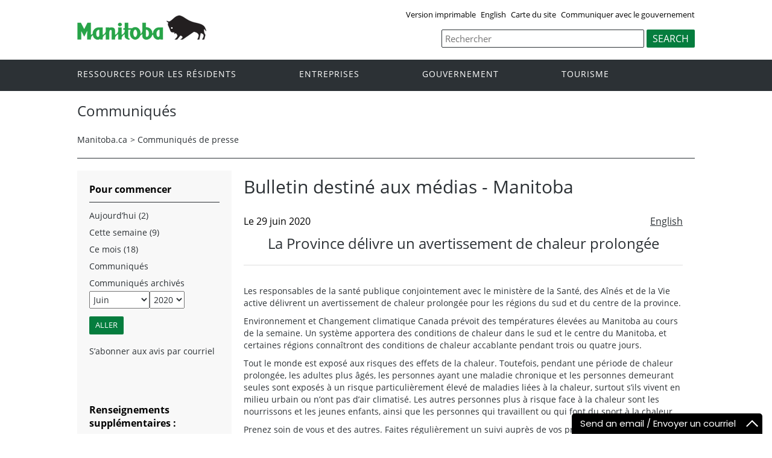

--- FILE ---
content_type: text/html; charset=ISO-8859-1
request_url: https://news.gov.mb.ca/news/index.fr.html?archive=&item=48540
body_size: 29258
content:
<!DOCTYPE html><html xmlns="http://www.w3.org/1999/xhtml" xml:lang="fr" lang="fr">
<head>
  <title>Province du Manitoba | Communiqués  | La Province délivre un avertissement de chaleur prolongée</title>
  <meta name="viewport" content="width=device-width, initial-scale=1" />
  <meta property="og:title" content="Province du Manitoba | Communiqués  | La Province délivre un avertissement de chaleur prolongée" />
  <meta property="og:site_name" content="Province of Manitoba" />
  <meta property="og:type" content="article" />
  <meta property="og:locale" content="en_CA" />
	<meta property="og:image" content="https://www.gov.mb.ca/templates/en/common/images/mb-logo.png" />
	<meta property="og:image:secure_url" content="https://www.gov.mb.ca/templates/en/common/images/mb-logo.png" />
  <meta name="keywords" content=""/>
 <meta name="news-release" content="archived"/>
  <meta name="description" content=""/>
  <meta http-equiv="cache-control" content="no-cache"/>
  <meta http-equiv="pragma" content="no-cache"/>
  <meta content="fr" http-equiv="language"/>
  <meta http-equiv="X-UA-Compatible" content="IE=edge" />
  <meta http-equiv="Content-type" content="text/html;charset=iso-8859-1"/>
  <link rel="shortcut icon" href="https://www.gov.mb.ca/asset_library/manitoba.ico" />
  <link href="../templates/en/common/css/main.css" rel="stylesheet" type="text/css">
  <script src="../templates/en/common/js/jquery.min.js" type="text/javascript"></script>
  <script src="../templates/en/common/js/jquery.dropotron.min.js"></script>
  <script src="../templates/en/common/js/animatedcollapse.js"></script>    
  <link rel="stylesheet" type="text/css" href="../templates/en/common/js/slicknav/slicknav.min.css">
  <script src="../templates/en/common/js/slicknav/jquery.slicknav.min.js"></script>
  <link rel="stylesheet" type="text/css" href="../templates/en/common/js/slickslider/slick.css">
  <link rel="stylesheet" type="text/css" href="../templates/en/common/js/slickslider/slick-theme.css">
  <script src="../templates/en/common/js/slickslider/slick.min.js"></script>
  <link rel="stylesheet" type="text/css" href="../templates/en/common/js/magnific-popup/magnific-popup.css">
  <script src="../templates/en/common/js/magnific-popup/jquery.magnific-popup.min.js"></script>
  <script src="../templates/en/common/js/main.js"></script>  



<script type="text/javascript" async="async" defer="defer" data-cfasync="false" src="https://mylivechat.com/chatinline.aspx?hccid=94396277"></script>
  <script>
  (function(i,s,o,g,r,a,m){i['GoogleAnalyticsObject']=r;i[r]=i[r]||function(){
  (i[r].q=i[r].q||[]).push(arguments)},i[r].l=1*new Date();a=s.createElement(o),
  m=s.getElementsByTagName(o)[0];a.async=1;a.src=g;m.parentNode.insertBefore(a,m)
  })(window,document,'script','https://www.google-analytics.com/analytics.js','ga');

  ga('create', 'UA-11290135-43', 'auto');
  ga('send', 'pageview');

</script>
</head>

<body  class="template-fr-news  page-rk45">
<div class="access-links">
<a rel="header navigation" accesskey="1" href="#navigation">navigation</a>
<a rel="side bar navigation" accesskey="2" href="#sidemenu">menu</a>
<a rel="main body navigation" accesskey="3" href="#content">contenu</a>
<a rel="footer navigation" accesskey="4" href="#footernav">la navigation de bas de page</a>
<a rel="search" accesskey="0" href="#search">Recherche</a>
</div>
  <div class="header">
    <div class="wrapper">
            <div class="top-links">
              <a href="print,index.fr.html?archive=&item=48540" target="_blank">Version imprimable</a> <a href="index.html?archive=&item=48540" class="headerlinks">English</a>  <a href="https://www.gov.mb.ca/sitemap.fr.html">Carte du site</a> <a href="https://www.gov.mb.ca/contact/index.fr.html">Communiquer avec le gouvernement</a>
            </div>
        </div>  
        <div class="wrapper">            
      <div class="logo">
        <a href="https://www.gov.mb.ca/index.fr.html" title="Logo for Government of Manitoba"><img src="../templates/en/common/images/mb-logo.png" alt="Government of Manitoba"/></a>
      </div>
        <div class="search">                
   <div class="form-field input-button">
       <form method="GET"action="//gov.mb.ca/search/index.fr.html">                                   <label style='display:none' for='bsc-head-searchfield'>Recherche</label>
        <input id="bsc-head-searchfield" class="text-input" name="q" type="search" value="" maxlength="200" placeholder="Rechercher" />
        <input id="bsc-head-searchsubmit" class="btn" type="submit" value="Search" data-icon="search" />
        </form>
    </div>
</div> 
    
    </div>
  </div>
  <div class="navigation"><a name="navigation"></a>
    <div class="wrapper">

      <nav class="nav">
  <div class="nav_inner">
    <ul>
      <li class="dropdown"><a href="//residents.gov.mb.ca/index.fr.html">Ressources pour les résidents</a>
        <ul class="dropotron">
          <li><a href="//residents.gov.mb.ca/index.fr.html">Rechercher des programmes et des services</a></li>
          <li><a href="//residents.gov.mb.ca/forms.fr.html">Formulaires</a></li>
          <li><a href="//residents.gov.mb.ca/findingwork.fr.html">Trouver un emploi</a></li>
          <li><a href="//residents.gov.mb.ca/lost_id.fr.html">Cartes d&#146;identité perdues</a></li>
          <li><a href="//residents.gov.mb.ca/moving.fr.html">S&#146;établir au Manitoba</a></li>
          <li><a href="//residents.gov.mb.ca/communities.fr.html">Collectivités du Manitoba</a></li>
          <li><a href="//residents.gov.mb.ca/maps.fr.html">Cartes</a></li>
	  <li><a href="//residents.gov.mb.ca/onlineservices.fr.html">Services en ligne</a></li>
	  <li><a href="//residents.gov.mb.ca/socialmedia/index.fr.html">Médias sociaux</a></li>
	  <li><a href="//residents.gov.mb.ca/apps/index.fr.html">Applications mobile</a></li>

        </ul>
      </li>
      <li class="dropdown"><a href="//www.gov.mb.ca/business/index.fr.html">Entreprises</a>
        <ul class="dropotron">
        <li><a href="//www.gov.mb.ca/business/index.fr.html">Entreprises</a></li>
        <li><a href="//www.gov.mb.ca/business/startingsmart/index.fr.html">Démarrer une entreprise</a></li>
        <li><a href="//www.gov.mb.ca/business/businessresearch/index.fr.html">Recherche commerciale</a></li>
        <li><a href="//www.gov.mb.ca/business/financing/index.fr.html">Financement des entreprises</a></li>
        <li><a href="//www.gov.mb.ca/business/registration/index.fr.html">Enregistrements, licences et permis</a></li>
        <li><a href="//www.gov.mb.ca/business/doingbusiness/index.fr.html">Faire affaire avec le gouvernement</a></li>
          <li><a href="http://bizpalmanitoba.ca/fra/?b=46">PerLE</a></li>
        </ul>

      </li>
       <li class="dropdown"><a href="//www.gov.mb.ca/government/index.fr.html">Gouvernement</a>
        <ul class="dropotron">
        <li><a href="//www.gov.mb.ca/government/index.fr.html">Gouvernement</a></li>
        <li><a href="//www.gov.mb.ca/minister/premier/index.fr.html">Premier ministre</a></li>
        <li><a href="//www.gov.mb.ca/minister/index.fr.html">Membres du Cabinet</a></li>
        <li><a href="//www.gov.mb.ca/government/departments.fr.html">Ministères</a></li>
        <li><a href="//www.gov.mb.ca/government/abc/index.fr.html">Organismes, conseils et commissions</a></li>
        <li><a href="//www.gov.mb.ca/government/proactive_disclosure.fr.html">Divulgation des contrats</a></li>
        <li><a href="//www.gov.mb.ca/legislature/index.fr.html">Assemblée législative</a></li>
        <li><a href="//manitobacourts.mb.ca/index.fr.html">Tribunaux du Manitoba</a></li>
        <li><a href="//web2.gov.mb.ca/laws/index.fr.php">Lois du Manitoba</a></li>
        </ul>
      </li>
      <li class="dropdown"><a href="//www.travelmanitoba.com/fr/">Tourisme</a>
      </li>
          
    </ul>
  </div>                   
</nav>

    </div>
  </div>

  <div class="container">
    <div class="wrapper">

      <div class="content">

        <div class="introduction">
          <div class="columns">         
            <div class="home_slider">
              <div class="default-header"><h1>Communiqués </h1></div>
            </div>      
          </div>
        </div>
        <div class="breadcrumb"><ul><li><a href="//www.gov.mb.ca/index.fr.html" class="breadcrumb">Manitoba.ca</a></li><li>&gt; <a href="../news/index.fr.html" class="breadcrumb">Communiqu&eacute;s de presse</a></li></ul></div>
        <a name="top"></a><a name="Top"></a><a name="content"></a>
        <style type="text/css">

.news_search {
padding-bottom:20px;
-webkit-box-sizing: border-box;
-moz-box-sizing:    border-box;
box-sizing:         border-box;
}

.section li.nolink {
width:auto;
}

.news_search input[type=text] {
width:280px;
height:24px;
-webkit-box-sizing: border-box;
-moz-box-sizing:    border-box;
box-sizing:         border-box;
margin:0px;
font-family:Arial,Verdana;
font-weight:normal;
padding: 1px 0px;
font-size:13px;
}
.news_search select {
width:280px;
height:24px;
border:1px solid #999;
-webkit-box-sizing: border-box;
-moz-box-sizing:    border-box;
box-sizing:         border-box;
font-family:Arial,Verdana;
font-weight:normal;
font-size:13px;
background:#fff;
}

.news_search .labels {
padding-right:0px;
-webkit-box-sizing: border-box;
-moz-box-sizing:    border-box;
box-sizing:         border-box;
font-family:Arial,Verdana;
font-weight:normal;
font-size:13px;
}

.news_search label {
font-weight:normal  !important;
font-size:13px;
}

.news_search .form-go-button {
margin-left:5px;
margin-right:5px;
display:inline-block;
-webkit-box-sizing: border-box;
-moz-box-sizing:    border-box;
box-sizing:         border-box;
}

.section select {
height:24px;
}
.section input {
height:24px;
}
</style>



<script type="text/javascript">
<!--
function showHideCats() {
	chk = document.getElementById("filterOnCategory");
	cat = document.getElementById("catsDIV");

	if (chk.checked == false) {
		cat.style.display = "none";
	} else {
		cat.style.display = "block";
	}

}

function updateCategoryName() {
//	catname = document.getElementById("categoryNameDIV");
//	catname.innerHTML = document.getElementById("category").text;

}

function searchNews() {
	document.getElementById("news_search").submit();
	return true;

	var m = parseFloat(document.getElementById("month").value);
	var y = parseFloat(document.getElementById("year").value);
	if ( (y < 2006) || ( y <=2006 && m < 10)) {
		// go to old system
		var om = document.getElementById("oldmonth");
		var oy = document.getElementById("oldyear");
		om.value = m - 1;
		oy.value = y ;
		document.getElementById("old_news_search").submit();
		return false;
	}  else {
		// go to new system
		document.getElementById("news_search").submit();
		return true;
	}

}
// -->

</script>
<div class="columns col-2">

	<div class="col-3-4" role="main">
	  <div class="col-inside-3">
			<a name="top"></a><a name="Top"></a><a name="content"></a>
			<div class="grid_9 nomargins">
<div class="content-first-section padding-20-0 wide-content">
<h1>Bulletin destin&eacute; aux m&eacute;dias - Manitoba</h1>
</div>
</div>
		



<div class="grid_9 nomargins">
<div class="content-section section-footer padding-20-20">

<div style="padding:0px;">
<div>


<!-- AddThis Button BEGIN -->
<script type="text/javascript" src="//s7.addthis.com/js/300/addthis_widget.js#pubid=csmwebeditor"></script>
<div class="addthis_sharing_toolbox"></div>
<!-- AddThis Button END -->

	<div class="language_toggle">
				   <a href="index.html?archive=&item=48540">English</a>
			</div>

			<span class="article_date">Le 29 juin 2020</span>
				<div align="center"><h2 class="article_title">La Province délivre un avertissement de chaleur prolongée</h2>
				<hr/><br/></div>
		



				<p>
	Les responsables de la sant&eacute; publique conjointement avec le minist&egrave;re de la Sant&eacute;, des A&icirc;n&eacute;s et de la Vie active d&eacute;livrent un avertissement de chaleur prolong&eacute;e pour les r&eacute;gions du sud et du centre de la province.</p>
<p>
	Environnement et Changement climatique Canada pr&eacute;voit des temp&eacute;ratures &eacute;lev&eacute;es au Manitoba au cours de la semaine. Un syst&egrave;me apportera des conditions de chaleur dans le sud et le centre du Manitoba, et certaines r&eacute;gions conna&icirc;tront des conditions de chaleur accablante pendant trois ou quatre jours.</p>
<p>
	Tout le monde est expos&eacute; aux risques des effets de la chaleur. Toutefois, pendant une p&eacute;riode de chaleur prolong&eacute;e, les adultes plus &acirc;g&eacute;s, les personnes ayant une maladie chronique et les personnes demeurant seules sont expos&eacute;s &agrave; un risque particuli&egrave;rement &eacute;lev&eacute; de maladies li&eacute;es &agrave; la chaleur, surtout s&rsquo;ils vivent en milieu urbain ou n&rsquo;ont pas d&rsquo;air climatis&eacute;. Les autres personnes plus &agrave; risque face &agrave; la chaleur sont les nourrissons et les jeunes enfants, ainsi que les personnes qui travaillent ou qui font du sport &agrave; la chaleur.</p>
<p>
	Prenez soin de vous et des autres. Faites r&eacute;guli&egrave;rement un suivi aupr&egrave;s de vos proches, de vos amis et de membres de la collectivit&eacute; qui sont vuln&eacute;rables ou socialement isol&eacute;s. Communiquez avec eux par t&eacute;l&eacute;phone lorsque c&rsquo;est possible, afin d&rsquo;&eacute;viter les interactions en personne pour aider &agrave; contr&ocirc;ler la propagation de COVID-19.</p>
<p>
	Ne laissez jamais des gens ou des animaux de compagnie dans un v&eacute;hicule gar&eacute; ou directement au soleil.</p>
<p>
	Certaines substances, notamment les amph&eacute;tamines, la MDMA (ecstasy), la coca&iuml;ne, l&rsquo;alcool et le cannabis, peuvent modifier l&rsquo;&eacute;tat mental et accro&icirc;tre le risque d&rsquo;exc&egrave;s de chaleur. Certains m&eacute;dicaments peuvent aussi accro&icirc;tre la sensibilit&eacute; &agrave; la chaleur; il est donc important que vous vous renseigniez aupr&egrave;s de votre m&eacute;decin ou pharmacien pour savoir si vos m&eacute;dicaments nuisent &agrave; votre capacit&eacute; &agrave; r&eacute;sister &agrave; la chaleur.</p>
<p>
	Si une personne pr&eacute;sente plusieurs des sympt&ocirc;mes suivants, il est possible que son corps soit en train de surchauffer et qu&rsquo;elle soit &agrave; risque d&rsquo;une maladie li&eacute;e &agrave; la chaleur ou d&rsquo;un coup de chaleur&nbsp;:</p>
<ul>
	<li>
		mal de t&ecirc;te;</li>
	<li>
		peau rouge&acirc;tre, chaude et s&egrave;che;</li>
	<li>
		&eacute;tourdissements;</li>
	<li>
		d&eacute;sorientation;</li>
	<li>
		naus&eacute;es;</li>
	<li>
		pouls faible et rapide;</li>
	<li>
		perte de conscience compl&egrave;te ou partielle.</li>
</ul>
<p>
	Plus la temp&eacute;rature corporelle d&rsquo;une personne demeure longtemps au-dessus de 40&nbsp;&deg;C (105&nbsp;&deg;F), plus elle est susceptible de subir des effets permanents, voire de d&eacute;c&eacute;der. Si ces sympt&ocirc;mes se manifestent, la personne doit imm&eacute;diatement se rendre &agrave; un endroit frais et boire de l&rsquo;eau.</p>
<p>
	Des soins m&eacute;dicaux d&rsquo;urgence pourraient &ecirc;tre requis selon la gravit&eacute; des sympt&ocirc;mes. Si une personne a une temp&eacute;rature corporelle &eacute;lev&eacute;e, a perdu connaissance ou est d&eacute;sorient&eacute;e, t&eacute;l&eacute;phonez les secours. En attendant leur arriv&eacute;e, refroidissez la personne imm&eacute;diatement en l&rsquo;amenant &agrave; un endroit frais, en arrosant sa peau et ses v&ecirc;tements d&rsquo;eau froide et en l&rsquo;&eacute;ventant autant que possible.</p>
<p>
	Les maladies li&eacute;es &agrave; la chaleur sont &eacute;vitables. Pour r&eacute;duire les effets de la chaleur sur la sant&eacute;&nbsp;:</p>
<ul>
	<li>
		boire beaucoup de liquides particuli&egrave;rement de l&rsquo;eau, avant de ressentir la soif;</li>
	<li>
		porter des v&ecirc;tements amples et de couleurs p&acirc;les ainsi qu&rsquo;un chapeau &agrave; large rebord;</li>
	<li>
		planifier de faire les activit&eacute;s ext&eacute;rieures pendant les p&eacute;riodes plus fra&icirc;ches de la journ&eacute;e;</li>
	<li>
		limiter la consommation d&rsquo;alcool;</li>
	<li>
		&eacute;viter les expositions au soleil et envisager d&rsquo;annuler ou de reporter des activit&eacute;s ext&eacute;rieures;</li>
	<li>
		se rendre &agrave; un endroit frais, comme un centre commercial, un centre communautaire, une biblioth&egrave;que ou un lieu de culte (v&eacute;rifier les heures d&rsquo;ouverture de ces endroits, car elles peuvent avoir &eacute;t&eacute; modifi&eacute;es en raison de la COVID-19);</li>
	<li>
		prendre une douche ou un bain froid;</li>
	<li>
		bloquer le soleil en fermant les volets, les rideaux ou les stores pendant le jour.</li>
</ul>
<p>
	Les pr&eacute;visions m&eacute;t&eacute;orologiques r&eacute;guli&egrave;rement actualis&eacute;es d&rsquo;Environnement et Changement climatique Canada se trouvent au <a href="https://meteo.gc.ca/canada_f.html">meteo.gc.ca/canada_f.html</a>.</p>
<p>
	Pour en savoir plus sur la chaleur et votre sant&eacute;, t&eacute;l&eacute;phonez &agrave; Health Links&nbsp;&ndash; Info Sant&eacute; au 204&nbsp;788-8200 ou, sans frais, au 1&nbsp;888&nbsp;315-9257, ou consultez les sites suivants&nbsp;:</p>
<ul>
	<li>
		<a href="https://www.manitoba.ca/health/publichealth/environmentalhealth/heat.fr.html">www.manitoba.ca/health/publichealth/environmentalhealth/heat.fr.html</a>;</li>
	<li>
		<a href="https://www.canada.ca/fr/sante-canada/services/securite-soleil/chaleur-accablante-vagues-chaleur.html">www.canada.ca/fr/sante-canada/services/securite-soleil/chaleur-accablante-vagues-chaleur.html</a>;</li>
	<li>
		<a href="http://www.safemanitoba.com/">www.safemanitoba.com</a>&nbsp;&ndash; pour les pr&eacute;occupations li&eacute;es au travail.</li>
</ul>
<p>
	&nbsp;</p>
<p align="center">
	- 30 -</p>
	
				
				
	

</div>


</div>
<br clear="all" /><hr><br clear="all" />
<p>Renseignements supplémentaires : </p>
<ul>
	<li>Service de renseignements au public du gouvernement du Manitoba : <a href="mailto:mgi@gov.mb.ca">mgi@gov.mb.ca</a> ou 1 866 626-4862 ou 204 945-3744</li>
	<li>Médias : Communications et mobilisation, <a href="mailto:newsroom@gov.mb.ca">newsroom@gov.mb.ca</a></li>
<li>Médias (demandes de commentaires de ministres) : Communications et relations avec les intervenants, <a href="mailto:cabcom@manitoba.ca">cabcom@manitoba.ca</a>.</li>
	
</ul>

</div>
</div>

		</div>
	</div>


  <div class="col-1-4">
		<div class="col-inside-2">
			<div class="col-content-2" id="left-column">

			<a name="sidemenu" rel="Side Menu Navigation" ></a>
				<div class="widgetheading narrow-title-green">Pour commencer</div>

				<ul>
				<li><a href="../news/index.fr.html?archive=today">Aujourd’hui  (2)</a></li>
				<li><a href="../news/index.fr.html?archive=week">Cette semaine  (9)</a></li>
				<li><a href="../news/index.fr.html?archive=month">Ce mois (18)</a> </li>

																					
													<li><a href="../news/index.fr.html">Communiqués</a></li>
					<li class="nolink on">Communiqués archivés<br/>
								

				<form action="../news/index.fr.html" id="news_search">

																	
								<select name="month" id="month" class="selectfield" style="float:left;margin-top:3px;" aria-label="Recherche par mois" title="Recherche par mois">
				<option value="1">Janvier</option>
				<option value="2">Février</option>
				<option value="3">Mars</option>
				<option value="4">Avril</option>
				<option value="5">Mai</option>
				<option value="6" selected="selected">Juin</option>
				<option value="7">Juillet</option>

				<option value="8">Août</option>
				<option value="9">Septembre</option>
				<option value="10">Octobre</option>
				<option value="11">Novembre</option>
				<option value="12">Décembre</option>
				</select>

								<select name="year" id="year" class="selectfield" style="float:left; margin-top:3px;" aria-label="Recherche par année" title="Recherche par année">
																																																														<option value="2023">2023</option>
																									<option value="2022">2022</option>
																									<option value="2021">2021</option>
																									<option value="2020" selected="selected">2020</option>
																									<option value="2019">2019</option>
																									<option value="2018">2018</option>
																									<option value="2017">2017</option>
																									<option value="2016">2016</option>
																									<option value="2015">2015</option>
																									<option value="2014">2014</option>
																									<option value="2013">2013</option>
																									<option value="2012">2012</option>
																									<option value="2011">2011</option>
																									<option value="2010">2010</option>
																									<option value="2009">2009</option>
																									<option value="2008">2008</option>
																									<option value="2007">2007</option>
																									<option value="2006">2006</option>
																									<option value="2005">2005</option>
																									<option value="2004">2004</option>
																									<option value="2003">2003</option>
																									<option value="2002">2002</option>
																									<option value="2001">2001</option>
																									<option value="2000">2000</option>
																									<option value="1999">1999</option>
																									<option value="1998">1998</option>
																									<option value="1997">1997</option>
																									<option value="1996">1996</option>
																									<option value="1995">1995</option>
																									<option value="1994">1994</option>
																									<option value="1993">1993</option>
																									<option value="1992">1992</option>
																									<option value="1991">1991</option>
																									<option value="1990">1990</option>
																									<option value="1989">1989</option>
																									<option value="1988">1988</option>
																									<option value="1987">1987</option>
																									<option value="1986">1986</option>
																									<option value="1985">1985</option>
																									<option value="1984">1984</option>
																									<option value="1983">1983</option>
																									<option value="1982">1982</option>
																									<option value="1981">1981</option>
																									<option value="1980">1980</option>
																									<option value="1979">1979</option>
																									<option value="1978">1978</option>
																									<option value="1977">1977</option>
																									<option value="1976">1976</option>
																									<option value="1975">1975</option>
																									<option value="1974">1974</option>
																									<option value="1973">1973</option>
																									<option value="1972">1972</option>
																									<option value="1971">1971</option>
																									<option value="1970">1970</option>
																									<option value="1969">1969</option>
																									<option value="1968">1968</option>
																									<option value="1967">1967</option>
																									<option value="1966">1966</option>
																									<option value="1965">1965</option>
																									<option value="1964">1964</option>
																									<option value="1963">1963</option>
																									<option value="1962">1962</option>
																									<option value="1961">1961</option>
																									<option value="1960">1960</option>
																									<option value="1959">1959</option>
																									<option value="1958">1958</option>
																									<option value="1957">1957</option>
																									<option value="1956">1956</option>
																									<option value="1955">1955</option>
																									<option value="1954">1954</option>
																									<option value="1953">1953</option>
																									<option value="1952">1952</option>
																									<option value="1951">1951</option>
																									<option value="1950">1950</option>
																									<option value="1949">1949</option>
																									<option value="1948">1948</option>
																									<option value="1947">1947</option>
									
				</select>


				</select>
				<input type="hidden" id="day" name="day" value="01">
				<div style="clear:both; padding:0px; margin:0px;">
				<input type="submit" name="bgnG" class="form-go-button" value="Aller" style="margin-left:0px"/>
					 </div>
				<div style="clear:both; padding:0px; margin:0px;"> </div>
				<input type="hidden" name="d" value=""/>
				</form>
				</li>


								
				<li><a href="https://www.gov.mb.ca/newsinfo/subscribe.fr.html">S’abonner aux avis par courriel</a></li>
				</ul>
				<div style="padding:5px 5px 5px 20px;">


				<form id="old_news_search" action="//www.gov.mb.ca/cgi-bin/press/release.pl" method="post">
				<input type="hidden" name="month" id="oldmonth" value="">
				<input type="hidden" name="year" id="oldyear" value="">
				<input type="hidden" name="action" value="Submit">
				</form>


				</div>

			</div>
		</div>

		
<div class="section">

<ul>

<li   	class="on"></li></ul></div>
		

		<div class="col-inside-2">
		  <div class="col-content-2">
				<div class="narrow-title-green">Renseignements supplémentaires :</div>
<div class="section">
<p>Service de renseignements au public du gouvernement du Manitoba : <a href="mailto:mgi@gov.mb.ca">mgi@gov.mb.ca</a> ou<br/> 1 866 626-4862 ou<br/> 204 945-3744</p>
<p>Médias : Communications et mobilisation, <a href="mailto:newsroom@gov.mb.ca">newsroom@gov.mb.ca</a></p>
<p>Médias (demandes de commentaires de ministres) : Communications et relations avec les intervenants, <a href="mailto:cabcom@manitoba.ca">cabcom@manitoba.ca</a>.</p>
</div>
<br clear="all" /><br clear="all" /><!-- QUICK LINKS -->
<div class="narrow-title-green">
	Liens utiles</div>
<div class="section">
	<ul>
		<li>
			<a href="http://www.ombudsman.mb.ca/news/news-fr.html">Ombudsman du Manitoba</a></li>
		<li>
			<a href="http://www.childrensadvocate.mb.ca">Bureau du protecteur des enfants</a></li>
		<li>
			<a href="http://mpi.mb.ca/fr/Newsroom/News-Releases/Pages/newsreleases.aspx">Soci&eacute;t&eacute; d&rsquo;assurance publique du Manitoba </a></li>
		<li>
			<a href="http://www.mlc.mb.ca/MLC/content.php?pageid=600&amp;langdir=F">Manitoba Lotteries</a></li>
		<li>
			<a href="http://www.mlcc.mb.ca/f/Communiques%28news_releases%29-fr">Soci&eacute;t&eacute; des alcools du Manitoba</a></li>
	</ul>
</div>

			</div>
		</div>

	</div> <!-- END: div.col-1-4 -->

</div>




      </div>

    </div>
  </div>

  <div class="footer">
    <div class="wrapper">
      <div class="footer-left">
        <nav class="footer-nav"><a name="footernav"></a>
            <ul>
            <li><a href="//manitoba.ca/accessibility/index.fr.html" title="Accessibilité">Accessibilité</a></li>
            <li><a href="//manitoba.ca/legal/disclaimer.fr.html" title="Avertissement">Avertissement</a></li>
            <li><a href="//manitoba.ca/legal/copyright.fr.html" title="Droit d'auteur">Droit d'auteur</a></li>
            <li><a href="//manitoba.ca/legal/privacy.fr.html" title="Sécurité des renseignements">Sécurité des renseignements</a></li>
          </ul>
        </nav>
        <nav class="footer-nav"><a name="footernav"></a>
         <ul>
            <li><a href="http://x.com/mbgov" target="_blank" title="X">X</a></li>
                                                <li><a href="http://www.facebook.com/manitobagovernment" target="_blank" title="Facebook">Facebook</a></li>
            <li><a href="http://www.youtube.com/user/ManitobaGovernment" target="_blank" title="YouTube">YouTube</a></li>
          </ul>
        </nav>
      </div>
      <div class="footer-right">
        <a href="https://www.gov.mb.ca/index.fr.html" title="Government of Manitoba" target="_blank"><img src="../templates/en/common/images/logo-government-of-manitoba.jpg" alt="Government of Manitoba" title="Government of Manitoba" /></a>       
      </div>
    </div>
  </div>

</body>
</html>



--- FILE ---
content_type: application/javascript
request_url: https://news.gov.mb.ca/templates/en/common/js/main.js
body_size: 6150
content:
$(document).ready(function(){


// open bootstrap panel and jump down.
	var url = document.location.toString();
	if ( url.match("#") ) {
	    var cPanelBody = $("#"+url.split("#")[1]);
	    if (cPanelBody.length > 0) {
		    cPanelBody.parent().find(".panel-title1 a")[0].click();
		    $("html, body").animate({scrollTop: cPanelBody.parent().offset().top}, 70);

			// now swap out the covid-19 map region image...
			var panelImage = $("#panel-map-image");
			var collapseImage = $("#" + url.split("#")[1] + "-map-image");
			if (panelImage.length > 0 && collapseImage.length > 0) {
				panelImage[0].src = collapseImage[0].src;
			}
	    }
	}

	$(window).on('hashchange', function() {
		// open bootstrap panel and jump down.
		var url = document.location.toString();
		if ( url.match("#") ) {
		    var cPanelBody = $("#"+url.split("#")[1]);
		    if (cPanelBody.length > 0) {
			    cPanelBody.parent().find(".panel-title1 a")[0].click();
			    window.setTimeout(function() {
			    	$("html, body").animate({scrollTop: cPanelBody.parent().offset().top}, 0);
			    }, 400);
		    }
		}
	});

	// this handles the switching out of the covid 19 additional responses by region map.
	$('#accordion').on('hide.bs.collapse', function(obj) {
		if (obj.target.id == currentExpanded) {
			var panelImage = $("#panel-map-image");
			var collapseImage = $("#accordion-default-map-image");
			if (panelImage.length > 0 && collapseImage.length > 0) {
				panelImage[0].src = collapseImage[0].src;
			}
		}
	})

	$('#accordion').on('show.bs.collapse', function(obj) {
		if (obj.target.id) {
			currentExpanded = obj.target.id;
			var panelImage = $("#panel-map-image");
			var collapseImage = $("#" + obj.target.id + "-map-image");
			if (panelImage.length > 0 && collapseImage.length > 0) {
				panelImage[0].src = collapseImage[0].src;
			}
		}
	})
	$('#accordion').on('shown.bs.collapse', function(obj) {
		if (obj.target.id) {
			currentExpanded = obj.target.id;
			var panelImage = $("#panel-map-image");
			var collapseImage = $("#" + obj.target.id + "-map-image");
			if (panelImage.length > 0 && collapseImage.length > 0) {
				panelImage[0].src = collapseImage[0].src;
			}
		}
	})



	$(".nav_inner > ul").slicknav({
		prependTo: '.navigation',
	});

// Testing publishing.

// ------------------------------
// Slick Slider
// ------------------------------

	// init slider
	$('.slickSlider').slick({
		// arrows: false
		lazyLoad: 'progressive',
		prevArrow: '<button type="button" data-role="none" aria-label="Previous" class="fa-chevron-left slickslider-prev-next">Previous</button>',
		nextArrow: '<button type="button" data-role="none" aria-label="Next" class="fa-chevron-right slickslider-prev-next">Next</button>'
	});

	// controls whether images are loaded depending on the resulotion
	function dataLazyResponsive(){
		var winWidth = $(window).outerWidth();
		// if device window larger than this setup slider for lazyload
		if( winWidth > 679 ) {
			
			if( $('.slickSlider .slick-slide > img[src][data-lazy-responsive]').length > 1 ) return;

			$('.slickSlider .slick-slide').each(function(){				
				var img = $(this).find('> img');
				var dataLazy = img.attr('data-lazy-responsive');
				img.attr('data-lazy', dataLazy);
			});
			// move slider position to call lazyload for images
			// NOTE this will likely only work with lazyload set to ondemand and not progressive (which it is to by default)
			$('.slickSlider').slick('slickGoTo', 0);
		}
	}
	dataLazyResponsive();

	var dataLazyResponsive_timeout = "";
	$(window).on('resize orientationchange', function(){
		clearTimeout(dataLazyResponsive_timeout);
		dataLazyResponsive_timeout = setTimeout(function(){
			dataLazyResponsive();
		}, 300);
	});
	

	// set image as background image
	// $('.slickSlider .slick-slide').each(function(){
	// 	var img = $(this).find('> img');

	// 	var bg_pos = img.attr('bg-position');
	// 			bg_pos = bg_pos ? bg_pos : 'center';
	// 			bg_pos += ' center';
	// 	var bg_size = img.attr('bg-size');
	// 			bg_size = bg_size ? bg_size : 'cover';

	// 	var div = document.createElement('div');
	// 	$(div).addClass('slick-slide-img');
	// 	$(div).attr('role', 'img');
	// 	$(div).css({
	// 		'background-image': 'url('+img.attr('src')+')',
	// 		'background-position': bg_pos,
	// 		'background-size': bg_size,
	// 		'background-repeat': 'no-repeat'
	// 	});
	// 	$(this).prepend(div);
	// 	img.remove();
	// });


	// magnific popup

	 $('.gallery').magnificPopup({
	      delegate: 'a',
	      type: 'image',
	      tLoading: 'Loading image #%curr%...',
	      mainClass: 'mfp-img-mobile',
	      gallery: {
	          enabled: true,
	          navigateByImgClick: true,
	          preload: [0,1] // Will preload 0 - before current, and 1 after the current image
	      },
	      image: {
	          tError: '<a href="%url%">The image #%curr%</a> could not be loaded.',
	          titleSrc: function(item) {
	              return item.el.attr('title');
	          }
	      }
	  });

	 if ($('.gallery').length > 0) {

	 	var $grid = $('.gallery').imagesLoaded( function() {
	 	  // init Masonry after all images have loaded
	 	  $grid.masonry({
	 	  // options
	 	  itemSelector: '.item'
	 	  ,gutter: 10
	 	  ,columnWidth: '.item'
	 	  //,columnWidth: 200
	 	  });
	 	});


	 	// $('.gallery').masonry({
	 	//   // options
	 	//   itemSelector: '.item'
	 	//   ,gutter: 10
	 	//   ,columnWidth: '.item'
	 	//   //,columnWidth: 200
	 	// });


	 	/*
 	    var gallery_columns    = 3,
 	    setGalleryColumns = function() { gallery_columns = $( window ).width() > 640 ? 3 : $( window ).width() > 320 ? 2 : 1; };
 	    setGalleryColumns();
 	    $( window ).resize( setGalleryColumns );
 	 
 	    $( '.gallery' ).masonry(
 	    {
 	        itemSelector: '.item',
 	        columnWidth:  function( containerWidth ) { console.log(containerWidth); return containerWidth / gallery_columns; }
 	    });
 	    */
	 }

});

function initialize() {

}

--- FILE ---
content_type: text/javascript; charset=utf-8
request_url: https://mylivechat.com/chatinline.aspx?hccid=94396277
body_size: 11601
content:


   	// livechat by www.mylivechat.com/  2018-06-12

   	
	   // first loading
	   if (typeof (MyLiveChat) == "undefined") {
		   MyLiveChat = {};
		   MyLiveChat.RawConfig ={InPagePosition:"bottomright",InlineChatWaitingToFeedback:"1",OperatingHoursValDay1:"8:35-16:20",OperatingHoursValDay3:"8:35-16:20",OperatingHoursValDay2:"8:35-16:20",OperatingHoursValDay5:"8:35-16:20",OperatingHoursValDay4:"8:35-16:20",WidgetFixedMode:"",ButtonOfflineImage:"upload",WebConsoleRedirectTime:"637983206199475215",InPageHeadBgColor:"#000000",InlineChatOfflineLogo:"a1",InlineChatWaitingFieldDepartment:"0",OperatingHoursCheckDay6:"0",InlineChatBubbleUIMode:"1",OperatingHoursCheckDay4:"1",OperatingHoursCheckDay5:"1",OperatingHoursEnable:"1",OperatingHoursCheckDay3:"1",OperatingHoursCheckDay0:"0",OperatingHoursCheckDay1:"1",InlineChatSurveyVisible:"0",InPageUseBubbleTopOnlineOnly:"0",WaitingShowForInvite:"0",InlineChatSurveyUseComment:"0",SoundVisitorVolume:"76",InlineChatSurveyUseRating:"0",InlineChatmaxWaitTime:"300",InPageHeadBorderColor:"#000000",SoundInvitation:"fb_message",ButtonOpenNewWindow:"False",InlineChatEnableOAuth:"0",UIMobileMode:"Dialog",InPageBubbleTop:"1",WidgetHideWidget:"1",InPageUseBubbleTop:"0",SoundJoinVolume:"74",WaitingOfflineDepartment:"Disable",SoundMessage:"fb_message",InlineChatOnlineLogo:"a1",WaitingShowForSmart:"1",SoundNudgeVolume:"75",OperatingHoursCheckDay2:"1",OperatingHoursCheckWeekday:"1",RequiredStarShowTextBox:"0",InPageTemplate:"1",SmartShowDepartments:"Online",OperatingHoursSchedule:"1",SoundNudge:"win8_ring02",RequiredStarShowLabel:"0",SoundRequest:"win8_ring02",SoundInvitationVolume:"75",InlineChatWaitingFieldEmail:"1",OperatingHoursValWeekday:"8:35-16:20",InPageHeadOnline:"Connect now / Connexion directe",InlineChatOnholdWaitTime:"120",SoundVisitor:"win8_ring02",InPageTemplateMobile:"0",SoundRequestVolume:"76",WaitingFieldDepartment:"0",maxWaitTime:"300",ButtonOnlineTooltip:"Chat with Manitoba Government Inquiry",InPageHeadColor:"#ffffff",WaitingFieldEmail:"1",WaitingFieldQuestion:"1",ButtonOfflineTooltip:"Leave a message with Manitoba Government Inquiry",UIDialogMode:"Modern",ButtonOnlineImage:"upload",WidgetOpenNewWindow:"True",InlineChatTimestampVisible:"1",UIPopupMode:"Modern",InPageHeadOffline:"Send an email / Envoyer un courriel",SmartNotificationMails:"mgi@gov.mb.ca",SoundJoin:"online",CustomCulture:"en-us",InlineChatShowLogo:"0",OperatingHoursCheckWeekend:"0",InPageImageOffline:"1",WidgetHideInline:"",WaitingShowForClick:"1",InlineChatWaitingShowForClick:"1",RequiredStarShowPlaceHolder:"0",InlineChatHideSubject:"",WaitingDepartmentMode:"",InlineChatWaitingFieldQuestion:"1",InPageImageOnline:"1",OnholdWaitTime:"120",InlineChatShowEmotionButton:"0",SoundMessageVolume:"75"};
		   MyLiveChat.RawQuery ={hccid:"94396277",apimode:"chatinline"};
		   for (var mlcp in MyLiveChat.RawConfig) {
			   MyLiveChat[mlcp] = MyLiveChat.RawConfig[mlcp];
		   }
		   for (var mlcp in MyLiveChat.RawQuery) {
			   MyLiveChat[mlcp] = MyLiveChat.RawQuery[mlcp];
		   }

		   MyLiveChat.HCCID ='94396277';
		   MyLiveChat.PageBeginTime = new Date().getTime();
		   MyLiveChat.LoadingHandlers = [];
		   //	,"Departments"
		   MyLiveChat.CPRFIELDS = ["SyncType", "SyncStatus", "SyncResult", "HasReadyAgents", "VisitorUrls", "VisitorStatus", "VisitorDuration", "VisitorEntryUrl", "VisitorReferUrl"];

		   MyLiveChat.DefaultFont = "Poppins";

		   (function () {
			   function loadfont(font) {
				   var fonturl = "https://fonts.googleapis.com/css?family=" + encodeURIComponent(font) + ":300,400,500,600,700";

				   var div = document.createElement('div');
				   div.style.cssText = "position:fixed;left:-1000px;";
				   div.style.fontFamily = '"' + font + '"';
				   div.innerText = "a";
				   try {
					   document.body.appendChild(div);
				   } catch (x) {
					   var head = document.getElementsByTagName("head")[0]
					   try {
						   head.appendChild(div);
					   } catch (x) {
						   head.insertBefore(div, head.firstChild);
					   }
				   }

				   var link = MyLiveChat_ImportCss(fonturl);
				   link.onload = function () {
					   setTimeout(function () {
						   document.body.removeChild(div);
					   }, 100)
				   }

			   }
			   var fonts = ["Poppins"];
			   try {
				   for (var p in MyLiveChat.RawConfig) {
					   var fontval;
					   if (/Font$/.test(p)) {
						   fontval = MyLiveChat.RawConfig[p];
					   }
					   if (/TextStyle$/.test(p)) {
						   var ts = MyLiveChat.RawConfig[p];
						   if (ts) {
								//ts = "test:123;" + ts + ";another:222";
							   var ms = /font-family:([^;]+)/.exec(ts);
							   if (ms)fontval = ms[1];
						   }
					   }
					   if (!fontval || fonts.indexOf(fontval) != -1)
						   continue;
					   //console.log(fontval)
					   switch (fontval) {
						   case "Poppins":
						   case "Open Sans":
						   case "Noto Sans":
						   case "Lato":
						   case "Lora":
						   case "Roboto":
						   case "proxima-nova":
							   fonts.push(fontval);
							   break;
					   }
				   }
			   } catch (x) {
				   console.error(x);
			   }
			   for (var i = 0; i < fonts.length; i++) {
				   loadfont(fonts[i])
			   }
		   })();
	   }
	   else {
		   MyLiveChat.MultiLinked = true;
	   }
	


	   MyLiveChat.Version =3017;
	   MyLiveChat.FirstRequestTimeout =28800;
	   MyLiveChat.NextRequestTimeout =57600;
	   MyLiveChat.SyncType =null;
	   MyLiveChat.SyncStatus ="LOADING";
	   MyLiveChat.SyncUserName =null;
	   MyLiveChat.SyncResult ="LOADING";
	   MyLiveChat.HasReadyAgents =false;
	   MyLiveChat.SourceUrl ="https://news.gov.mb.ca/news/index.fr.html?archive=\x26item=48540";
	   MyLiveChat.AgentTimeZone = parseInt("-5" || "-5");
	   MyLiveChat.VisitorStatus ="";
	   MyLiveChat.UrlBase ="https://a1.mylivechat.com/livechat2/";
	   MyLiveChat.SiteUrl ="https://a1.mylivechat.com/";

   	

	   if (!MyLiveChat.AgentId) MyLiveChat.AgentId = MyLiveChat.RawAgentId;

	   MyLiveChat.Departments = [];

	   MyLiveChat.Departments.push({
		   Name:"Default",
		   Agents: [{
			   Id:'User:1',
			   Name:"Manitoba Government Inquiry",
			   Online:false
   			},{
			   Id:'User:12',
			   Name:"Manitoba Government Inquiry",
			   Online:false
   			},{
			   Id:'User:19',
			   Name:"Manitoba Government Inquiry",
			   Online:false
   			},{
			   Id:'User:16',
			   Name:"Manitoba Government Inquiry",
			   Online:false
   			},{
			   Id:'User:15',
			   Name:"Manitoba Government Inquiry",
			   Online:false
   			},{
			   Id:'User:14',
			   Name:"Manitoba Government Inquiry",
			   Online:false
   			},{
			   Id:'User:13',
			   Name:"Manitoba Government Inquiry",
			   Online:false
   			},{
			   Id:'User:18',
			   Name:"Manitoba Government Inquiry",
			   Online:false
   			},{
			   Id:'User:20',
			   Name:"Manitoba Government Inquiry",
			   Online:false
   			},{
			   Id:'User:21',
			   Name:"Manitoba Government Inquiry",
			   Online:false
   			},{
			   Id:'User:22',
			   Name:"Manitoba Government Inquiry",
			   Online:false
   			},{
			   Id:'User:23',
			   Name:"Manitoba Government Inquiry",
			   Online:false
   			},{
			   Id:'User:24',
			   Name:"Manitoba Government Inquiry",
			   Online:false
   			},{
			   Id:'User:25',
			   Name:"Manitoba Government Inquiry",
			   Online:false
   			},{
			   Id:'User:26',
			   Name:"Manitoba Government Inquiry",
			   Online:false
   			},{
			   Id:'User:27',
			   Name:"Manitoba Government Inquiry",
			   Online:false
   			},{
			   Id:'User:28',
			   Name:"Manitoba Government Inquiry",
			   Online:false
   			},{
			   Id:'User:29',
			   Name:"Manitoba Government Inquiry",
			   Online:false
   			}],
		   Online:false
   		});



	   MyLiveChat.VisitorUrls = [];



   	

	   function MyLiveChat_AddScript(tag) {
		   var func = MyLiveChat_AddScript;
		   var arr = func._list;
		   if (!arr) func._list = arr = [];
		   if (func._loading) {
			   arr.push(tag);
			   return;
		   }
		   function ontagload() {
			   func._loading = false;
			   if (!arr.length) return;
			   tag = arr.shift();
			   LoadTag();
		   }
		   function LoadTag() {
			   func._loading = true;
			   if ('onload' in tag) {
				   tag.onload = ontagload;
			   }
			   else {
				   var iid = setInterval(function () {
					   if (tag.readyState != 'complete' && tag.readyState != 'loaded')
						   return;
					   clearInterval(iid);
					   ontagload();
				   }, 10);
			   }
			   var p = document.getElementsByTagName("head")[0] || document.body;
			   p.insertBefore(tag, p.firstChild);
		   }
		   LoadTag();
	   }

	   function MyLiveChat_GetLastScriptTag() {
		   var coll = document.getElementsByTagName("script");
		   return coll[coll.length - 1];
	   }
	   function MyLiveChat_ImportCss(url,tagid) {
		   var p = document.head || document.getElementsByTagName("head")[0] || document.body;
		   var tag = document.createElement("link");
		   if (tagid) tag.setAttribute("id", tagid);
		   tag.setAttribute("rel", "stylesheet");
		   tag.setAttribute("href", url);
		   p.insertBefore(tag, p.firstChild);
		   return tag;
	   }
	   function MyLiveChat_DocWrite(html, relativetag) {
		   if (html.substr(0, 7) == "<script")	//Low IE interactive or defer
		   {
			   var src = html.match(/src=["']?([^"'>]*)["']/)[1];
			   if (!MyLiveChat.LoadedScripts) MyLiveChat.LoadedScripts = {};
			   if (MyLiveChat.LoadedScripts[src]) return;
			   MyLiveChat.LoadedScripts[src] = true;

			   var tag = document.createElement("script");
			   tag.setAttribute("src", src);
			   MyLiveChat_AddScript(tag);
		   }
		   else {
			   if (!document.body || document.readyState == "loading") {
				   document.write(html);
				   return;
			   }

			   if (!relativetag) relativetag = MyLiveChat_GetLastScriptTag();
			   var div = document.createElement("DIV");
			   div.innerHTML = html;
			   while (true) {
				   var c = div.firstChild;
				   if (!c) break;
				   div.removeChild(c);
				   relativetag.parentNode.insertBefore(c, relativetag);
			   }
		   }
	   }

	   MyLiveChat.RandomID = '2fe86227-50bf-cdc3-50e3-d3e47054de08';


	   MyLiveChat.NewGuid = function () {
		   var guid = "";
		   for (var i = 1; i <= 32; i++) {
			   guid += Math.floor(Math.random() * 16.0).toString(16);
			   if (i == 8 || i == 12 || i == 16 || i == 20) guid += "-";
		   }
		   return guid;
	   }

	   MyLiveChat.RandomID = MyLiveChat.NewGuid().substring(0, 18) + MyLiveChat.RandomID.substring(18);


   	

	   MyLiveChat.VisitorDuration = 0;
	   MyLiveChat.VisitorEntryUrl = "";
	   MyLiveChat.VisitorReferUrl = "";

	   MyLiveChat.ShowButton =true;
	   MyLiveChat.ShowLink =true;
	   MyLiveChat.ShowBox =true;
	   MyLiveChat.ShowSmart =false;


	   MyLiveChat.NoPrivateLabel =true;


	   MyLiveChat.LoadingHandlers.push(function (funcself) {
		   MyLiveChat_RunLoadingHandler('chatinline', funcself);
	   });

	   MyLiveChat.ResourcesVary ="\x26culture=en-US\x26mlcv=3017\x26template=1";

   	

   	

	   MyLiveChat['chatinline' + "_script_tag"] = MyLiveChat_GetLastScriptTag();

	   if (typeof (MyLiveChat_Initialize) != "undefined") {
		   MyLiveChat_Initialize()
	   }
	   else if (!MyLiveChat.MultiLinked) {
		   MyLiveChat_ImportCss(MyLiveChat.UrlBase + "chatinline.css?" + MyLiveChat.ResourcesVary,"mlc_chatinlie_styletag");
		   MyLiveChat_DocWrite("<script defer='defer' src='" + MyLiveChat.UrlBase + "resources2.aspx?HCCID=" + MyLiveChat.HCCID + MyLiveChat.ResourcesVary + "'></scr" + "ipt>");
		   MyLiveChat_DocWrite("<script defer='defer' src='" + MyLiveChat.UrlBase + "script/livechatinit2.js'></scr" + "ipt>");
	   }


   	